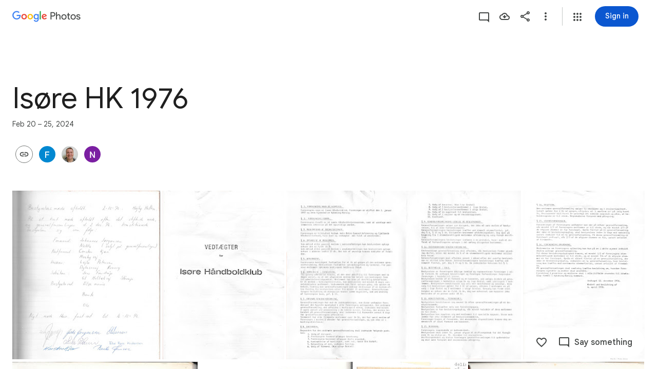

--- FILE ---
content_type: text/javascript; charset=UTF-8
request_url: https://photos.google.com/_/scs/social-static/_/js/k=boq.PhotosUi.en_US.4aXWdBPsCNI.2019.O/ck=boq.PhotosUi.yjbXUD4gMSA.L.B1.O/am=AAAAiDWAGZjNJf5zAQBBxvcdF9A_nhbCDZoMLxi-2Qs/d=1/exm=A7fCU,AfoSr,Ahp3ie,B7iQrb,BVgquf,E2VjNc,EAvPLb,EFQ78c,IXJ14b,IZT63,Ihy5De,IoAGb,JNoxi,KUM7Z,KfblCf,Kl6Zic,L1AAkb,LEikZe,Lcfkne,LuJzrb,LvGhrf,MI6k7c,MpJwZc,NwH0H,O1Gjze,O6y8ed,OTA3Ae,OlyvMc,P6sQOc,PrPYRd,QIhFr,RMhBfe,RqjULd,RyvaUb,SdcwHb,SpsfSb,Tzmv8c,UBtLbd,UUJqVe,Uas9Hd,Ulmmrd,V3dDOb,WO9ee,Wp0seb,X07lSd,XVMNvd,XqvODd,YYmHzb,Z15FGf,ZDZcre,ZvHseb,ZwDk9d,_b,_tp,aW3pY,ag510,byfTOb,cVmA2c,e5qFLc,ebZ3mb,fWEBl,gJzDyc,gychg,h1gxcb,hKSk3e,hc6Ubd,hdW3jf,iH3IVc,ig9vTc,j85GYd,kjKdXe,l5KCsc,lXKNFb,lazG7b,lfpdyf,lsjVmc,lwddkf,m9oV,mI3LFb,mSX26d,mdR7q,mzzZzc,n73qwf,nbAYS,oXwu8d,opk1D,p0FwGc,p3hmRc,p9Imqf,pNBFbe,pjICDe,pw70Gc,qTnoBf,rCcCxc,rgKQFc,suMGRe,tAtwtc,w9hDv,wiX7yc,ws9Tlc,xKVq6d,xQtZb,xUdipf,zbML3c,zeQjRb,zr1jrb/excm=_b,_tp,sharedcollection/ed=1/br=1/wt=2/ujg=1/rs=AGLTcCOKWHznqIaPKivOxiNSgdTc2wCMUw/ee=EVNhjf:pw70Gc;EmZ2Bf:zr1jrb;F2qVr:YClzRc;JsbNhc:Xd8iUd;K5nYTd:ZDZcre;LBgRLc:SdcwHb;Me32dd:MEeYgc;MvK0qf:ACRZh;NJ1rfe:qTnoBf;NPKaK:SdcwHb;NSEoX:lazG7b;O8Cmgf:XOYapd;Pjplud:EEDORb;QGR0gd:Mlhmy;SNUn3:ZwDk9d;ScI3Yc:e7Hzgb;Uvc8o:VDovNc;YIZmRd:A1yn5d;Zk62nb:E1UXVb;a56pNe:JEfCwb;cEt90b:ws9Tlc;dIoSBb:SpsfSb;dowIGb:ebZ3mb;eBAeSb:zbML3c;gty1Xc:suMGRe;iFQyKf:QIhFr;lOO0Vd:OTA3Ae;oGtAuc:sOXFj;pXdRYb:p0FwGc;qQEoOc:KUM7Z;qafBPd:yDVVkb;qddgKe:xQtZb;wR5FRb:rgKQFc;xqZiqf:wmnU7d;yxTchf:KUM7Z;zxnPse:GkRiKb/dti=1/m=FTPxE?wli=PhotosUi.jlFNdy4EFZw.createPhotosEditorPrimaryModuleNoSimd.O%3A%3BPhotosUi.Oh_Nx-er56M.createPhotosEditorPrimaryModuleSimd.O%3A%3BPhotosUi._-GBQy2uWeA.skottieWasm.O%3A%3BPhotosUi.-jWRZK3kPDQ.twixWasm.O%3A%3B
body_size: 427
content:
"use strict";this.default_PhotosUi=this.default_PhotosUi||{};(function(_){var window=this;
try{
_.LOa=_.x("jtCp3e",[_.Fk,_.Rl]);
_.n("jtCp3e");
var Y8e=function(a,b){var c=b.Pa;a=_.Y(new _.X("{VIEWER_GENDER,select,female{Automatically adding photos}male{Automatically adding photos}other{Automatically adding photos}}"),{VIEWER_GENDER:c});let d='<div class="'+_.K("KHDibc")+'">';c=_.Y(new _.X("{VIEWER_GENDER,select,female{New photos of selected faces are being automatically added to this album. Anyone with the link to the album will see photos as they're added. You can turn this off in album options.}male{New photos of selected faces are being automatically added to this album. Anyone with the link to the album will see photos as they're added. You can turn this off in album options.}other{New photos of selected faces are being automatically added to this album. Anyone with the link to the album will see photos as they're added. You can turn this off in album options.}}"),
{VIEWER_GENDER:c});d=d+c+"</div>";return _.O(_.P(),_.eN({title:(0,_.H)(a),content:(0,_.H)(d),buttons:_.O(_.P(),_.jN(b,void 0,void 0,void 0,void 0,void 0,void 0,void 0,"8919",void 0,"8838")),Ka:"51314"},b))};_.Z8e=function(a){a=a.nb.ui(a.render());a.show();return a.after()};_.$8e=class extends _.or{static Ha(){return{Qa:{soy:_.Er},service:{dialog:_.$M}}}constructor(a){super();this.soy=a.Qa.soy;this.nb=a.service.dialog}render(){return this.soy.qb(Y8e)}na(){return this.soy.ha(Y8e)}};_.nr(_.LOa,_.$8e);

_.r();
_.QPa=_.x("FTPxE",[_.Fk,_.at,_.LOa,_.Rl,_.Bt,_.Lt]);
_.n("FTPxE");
var Ggf=function(a,b){return _.O(_.P(),_.iR(b,void 0,void 0,"p1N6Le","57156; track:impression,click",void 0,"Almost done","Invite family or friends"))},Hgf=class extends _.Q{static Ha(){return{Qa:{soy:_.Er},model:{album:_.Y3},renderer:{cR:_.$8e},service:{dialog:_.$M,login:_.gI,share:_.C1}}}constructor(a){super();this.ha=!1;this.soy=a.Qa.soy;this.Da=a.renderer.cR;this.nb=a.service.dialog;this.na=a.service.login;this.Ea=a.service.share;this.model=a.model.album;this.Aa=_.T(_.U().Ia(()=>{if(!this.ha&&
this.model.qU()&&!this.model.Ob()){this.ha=!0;var b=this.soy.qb(Ggf);this.va().append(b);_.su(this,b).then(c=>{_.HM(c,this.va().Ab());c.ka(2)})}}).kb())}Fa(a){this.nb.nr()||this.action(a)}action(){_.wl()?(_.GI(187).start(),(this.model.Ob()||!_.Mw(this.model.ac())?_.Te():_.Z8e(this.Da).then()).then(()=>{_.pGe(this.Ea,{Rg:{fE:this.model.Pc(),JW:_.ri(this.model.tc,33),mf:this.model.Ta(),Kc:this.model.Ob(),Tk:this.model.Tk(),bi:this.model.bi(),xt:this.model.Pk(),nk:this.model.nk(),YC:_.gGe(_.$$e(this.model)),
Ol:this.model.Mv()},Go:this,aO:this.model.ee(),zD:this.model.tx(),zp:this.model.zp(),iG:this.model.Pc()?31:30,Ol:this.model.Mv(),uM:this.model.vp()})})):this.ka()}ka(){var a=_.tr(window).ha();a=a===2||a===3;const b={url:_.ri(this.model.tc,33)};a&&this.model.bi()&&_.ri(this.model.tc,33)&&navigator.share&&navigator.canShare(b)?navigator.share(b):this.na.login()}oa(){this.Aa()}};Hgf.prototype.$wa$bTXwyd=function(){return this.oa};Hgf.prototype.$wa$yNOgUd=function(){return this.ka};
Hgf.prototype.$wa$JIbuQc=function(){return this.action};Hgf.prototype.$wa$RgDDte=function(){return this.Fa};_.R(_.QPa,Hgf);
_.r();
}catch(e){_._DumpException(e)}
}).call(this,this.default_PhotosUi);
// Google Inc.


--- FILE ---
content_type: text/javascript; charset=UTF-8
request_url: https://photos.google.com/_/scs/social-static/_/js/k=boq.PhotosUi.en_US.4aXWdBPsCNI.2019.O/ck=boq.PhotosUi.yjbXUD4gMSA.L.B1.O/am=AAAAiDWAGZjNJf5zAQBBxvcdF9A_nhbCDZoMLxi-2Qs/d=1/exm=A7fCU,AfoSr,Ahp3ie,B7iQrb,BVgquf,DgRu0d,E2VjNc,EAvPLb,EFQ78c,EKHvcb,FTPxE,GjWdcd,H9DA2,HqNShc,IXJ14b,IZT63,Ihy5De,IoAGb,JNoxi,KUM7Z,KfblCf,Kl6Zic,L1AAkb,LEikZe,LSJdJ,Lcfkne,LhnIsc,LuJzrb,LvGhrf,M47HP,MI6k7c,MpJwZc,NCfd3d,NYuKKe,NwH0H,O1Gjze,O6y8ed,OTA3Ae,OWATsd,OlyvMc,P6sQOc,PIVayb,PrPYRd,QIhFr,RADqFb,RMhBfe,RRkLTe,RqjULd,RyvaUb,SdcwHb,SpsfSb,SuKpI,Tzmv8c,UBtLbd,UUJqVe,Uas9Hd,Ulmmrd,V3dDOb,VJsAOe,VXiCDb,WO9ee,WhgWDf,WiC0rd,Wp0seb,X07lSd,XVMNvd,XqvODd,YYmHzb,Z15FGf,ZDZcre,ZKJK8d,ZvHseb,ZwDk9d,_b,_tp,aW3pY,ag510,b7RkI,bfChRb,byfTOb,cRSdI,cVmA2c,e5qFLc,eT0are,ebZ3mb,erJNX,fWEBl,gI0Uxb,gJzDyc,gychg,h1gxcb,hClpFe,hKSk3e,hc6Ubd,hdW3jf,i2WExe,iH3IVc,iOpRIf,ig9vTc,il3TSb,j85GYd,jmpo2c,juNMwb,k0FtEb,kWaOrb,kjKdXe,l5KCsc,lWpni,lXKNFb,lazG7b,lfpdyf,lsjVmc,lwddkf,m9oV,mAkZxc,mI3LFb,mSX26d,mdR7q,mezZFd,mzzZzc,n73qwf,n8IGBc,nbAYS,o3R5Zb,oXwu8d,oYstKb,odxaDd,opk1D,p0FwGc,p3hmRc,p9Imqf,pA3VNb,pNBFbe,pjICDe,pw70Gc,q0xTif,qTnoBf,qUYJve,rCcCxc,rgKQFc,sOXFj,saA6te,suMGRe,tAtwtc,tLsXUb,tXXc4b,txcald,vDfG5,w9hDv,wiX7yc,ws9Tlc,xKVq6d,xQtZb,xUdipf,yDXup,zHErAd,zbML3c,zeQjRb,zr1jrb,ztzXpd/excm=_b,_tp,sharedcollection/ed=1/br=1/wt=2/ujg=1/rs=AGLTcCOKWHznqIaPKivOxiNSgdTc2wCMUw/ee=EVNhjf:pw70Gc;EmZ2Bf:zr1jrb;F2qVr:YClzRc;JsbNhc:Xd8iUd;K5nYTd:ZDZcre;LBgRLc:SdcwHb;Me32dd:MEeYgc;MvK0qf:ACRZh;NJ1rfe:qTnoBf;NPKaK:SdcwHb;NSEoX:lazG7b;O8Cmgf:XOYapd;Pjplud:EEDORb;QGR0gd:Mlhmy;SNUn3:ZwDk9d;ScI3Yc:e7Hzgb;Uvc8o:VDovNc;YIZmRd:A1yn5d;Zk62nb:E1UXVb;a56pNe:JEfCwb;cEt90b:ws9Tlc;dIoSBb:SpsfSb;dowIGb:ebZ3mb;eBAeSb:zbML3c;gty1Xc:suMGRe;iFQyKf:QIhFr;lOO0Vd:OTA3Ae;oGtAuc:sOXFj;pXdRYb:p0FwGc;qQEoOc:KUM7Z;qafBPd:yDVVkb;qddgKe:xQtZb;wR5FRb:rgKQFc;xqZiqf:wmnU7d;yxTchf:KUM7Z;zxnPse:GkRiKb/dti=1/m=Wt6vjf,hhhU8,FCpbqb,WhJNk?wli=PhotosUi.jlFNdy4EFZw.createPhotosEditorPrimaryModuleNoSimd.O%3A%3BPhotosUi.Oh_Nx-er56M.createPhotosEditorPrimaryModuleSimd.O%3A%3BPhotosUi._-GBQy2uWeA.skottieWasm.O%3A%3BPhotosUi.-jWRZK3kPDQ.twixWasm.O%3A%3B
body_size: -902
content:
"use strict";this.default_PhotosUi=this.default_PhotosUi||{};(function(_){var window=this;
try{
_.n("Wt6vjf");
var KHb=class extends _.v{constructor(a){super(a,0,KHb.Fe)}getValue(){return _.ui(this,1,_.rc)}setValue(a){return _.zi(this,1,a,_.rc)}clearValue(){return _.Oh(this,1,_.rc)}};KHb.Fe="f.bo";var LHb,MHb,NHb,OHb,PHb;LHb=function(a){a.t9&&(window.clearTimeout(a.t9),a.t9=0)};MHb=function(a){const b=_.zDb.get(window.location.protocol=="https:"?"SAPISID":"APISID","");a.Y6=a.E3!==""&&b==="";a.dia=a.E3!=b;a.E3=b};NHb=function(a){if(a.Uea||a.aW)LHb(a),a.t9=window.setTimeout((0,_.pe)(a.ma,a),Math.max(3,a.N3)*1E3)};OHb=function(a){const b=new _.ao(a.fva);a.Gaa!=null&&_.io(b,"authuser",a.Gaa);return b};PHb=function(a){a.Y6||(a.aW=!0,a.N3=Math.min((a.N3||3)*2,60),NHb(a))};
_.QHb=class extends _.pk{vd(){this.Uea=!1;LHb(this);super.vd()}ma(){MHb(this);if(this.aW)return this.ha(),!1;if(!this.dia)return NHb(this),!0;this.dispatchEvent("m");if(!this.cW)return NHb(this),!0;this.Y6?(this.dispatchEvent("o"),NHb(this)):this.ha();return!1}ha(){this.aW=!0;const a=OHb(this);let b="rt=r&f_uid="+_.Fe(this.cW);_.sl(a,(0,_.pe)(this.ka,this),"POST",b)}ka(a){a=a.target;MHb(this);if(a.isSuccess()){this.N3=0;if(this.Y6)this.aW=!1,this.dispatchEvent("o");else if(this.dia)this.dispatchEvent("p");
else{try{var b=a.zk();const d=JSON.parse(b.substring(b.indexOf("\n")));var c=(new KHb(d[0])).getValue()}catch(d){_.of(d);this.dispatchEvent("q");PHb(this);return}this.aW=!1;c?this.dispatchEvent("n"):this.dispatchEvent("o")}NHb(this)}else{if(a.getStatus()!=0){b="";try{b=a.zk()}catch(d){}c=a.getStatus()<500;a=Error("Td`"+a.getStatus()+"`"+OHb(this).toString()+"`"+String(a.Fa)+"`"+b);c&&_.of(a);this.dispatchEvent("q")}PHb(this)}}};_.h=_.QHb.prototype;_.h.N3=0;_.h.t9=0;_.h.E3=null;_.h.Y6=!1;_.h.dia=!1;
_.h.Gaa=null;_.h.fva="/_/idv/";_.h.cW="";_.h.Uea=!1;_.h.aW=!1;_.Sd(_.xxa,_.QHb);_.jb().Oq(function(a){const b=new _.QHb;_.ln(a,_.xxa,b);if(_.wl()){a=_.xl();var c=_.hf("WZsZ1e").string(null);b.cW=a;c!==void 0&&(b.E3=c);a=_.$n();_.zb(a,"/")||(a="/"+a);b.fva=a+"/idv/";(a=_.vl())&&_.hf("gGcLoe").bool(!1)&&(b.Gaa=a);b.Uea=!0;b.ma()}});
_.r();
_.n("hhhU8");
var QDb;new _.dh(a=>{QDb=a});_.PAb();_.bf(()=>{QDb()});

_.r();
_.n("FCpbqb");
_.jb().Oq(function(a){_.cf(_.kxa,a)});
_.r();
_.n("WhJNk");
var ADb=function(){var a=_.zDb;if(!_.ca.navigator.cookieEnabled)return!1;if(!a.isEmpty())return!0;a.set("TESTCOOKIESENABLED","1",{Lfa:60});if(a.get("TESTCOOKIESENABLED")!=="1")return!1;a.remove("TESTCOOKIESENABLED");return!0},BDb=new Date(1262304E6),CDb=new Date(12779424E5),DDb=new Date(129384E7),EDb=function(a,b){b?a.push(Math.round((b-BDb.getTime())/6E4)):a.push(null)},FDb=function(a,b,c){a.push(b.getTimezoneOffset()/15+56);a:{var d=b.getTimezoneOffset();const e=c.getTimezoneOffset();if(d!=e)for(b=
b.getTime()/6E4,c=c.getTime()/6E4;b<=c;){const f=(b>>1)+(c>>1),g=f*6E4,k=(new Date(g+3E4)).getTimezoneOffset();if((new Date(g-3E4)).getTimezoneOffset()!=k){d=g;break a}if(k==d)b=f+1;else if(k==e)c=f-1;else break}d=null}EDb(a,d)};var GDb=class extends _.Rq{static Ha(){return{service:{window:_.Or}}}constructor(a){super();this.ha=a.service.window;if(!_.We(_.hf("xn5OId"),!1)&&ADb()&&_.zDb.get("OTZ")===void 0){a=_.zDb;var b=a.set;var c=[];const d=new Date;EDb(c,d.getTime());c.push(d.getTimezoneOffset()/15+56);FDb(c,BDb,CDb);FDb(c,CDb,DDb);c=c.join("_");b.call(a,"OTZ",c,{Lfa:2592E3,path:"/",domain:void 0,eMa:this.ha.get().location.protocol==="https:"})}}};_.Mq(_.kxa,GDb);
_.r();
}catch(e){_._DumpException(e)}
}).call(this,this.default_PhotosUi);
// Google Inc.
